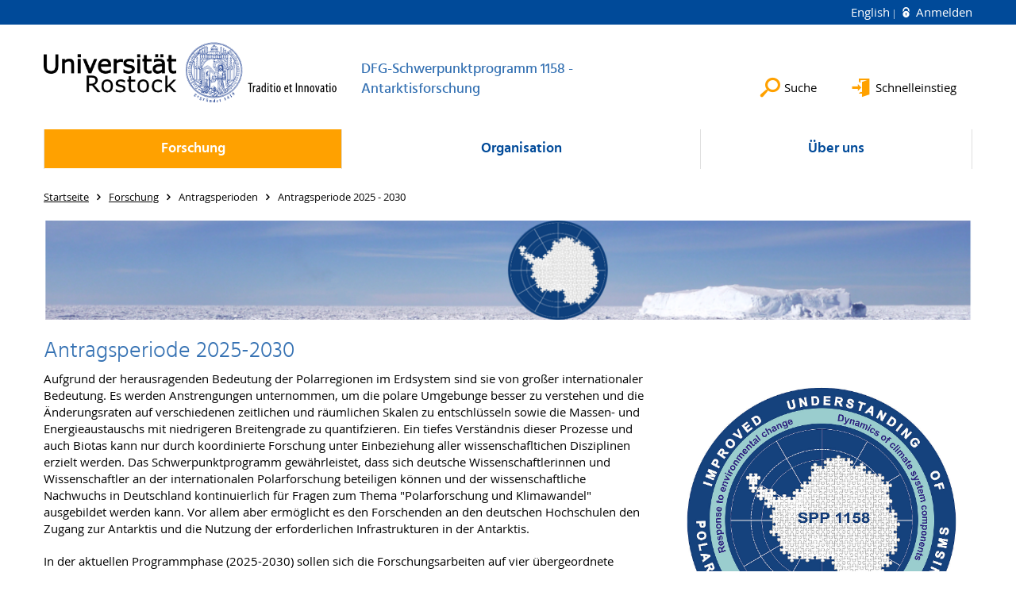

--- FILE ---
content_type: text/html; charset=utf-8
request_url: https://www.spp-antarktisforschung.uni-rostock.de/forschung/antragsperioden/antragsperiode-2025-2030/
body_size: 6153
content:
<!DOCTYPE html>
<html lang="de">
<head>

<meta charset="utf-8">
<!-- 
	This website is powered by TYPO3 - inspiring people to share!
	TYPO3 is a free open source Content Management Framework initially created by Kasper Skaarhoj and licensed under GNU/GPL.
	TYPO3 is copyright 1998-2026 of Kasper Skaarhoj. Extensions are copyright of their respective owners.
	Information and contribution at https://typo3.org/
-->




<meta name="generator" content="TYPO3 CMS">
<meta name="robots" content="index,follow">
<meta name="keywords" content="Universität,Rostock">
<meta name="description" content="Universität Rostock">
<meta name="author" content="Universität Rostock">
<meta name="twitter:card" content="summary">
<meta name="revisit-after" content="7 days">
<meta name="abstract" content="Universität Rostock">


<link rel="stylesheet" href="/typo3temp/assets/themehsmv/css/import-d5fe0d76195eb07921a29a5a5fbda8779ded13f0990c4333d5c14e6727b833f9.css?1768468787" media="all">


<script src="/_assets/148958ec84de2f1bdb5fa5cc04e33673/Contrib/JsLibs/modernizr.min.js?1761648044"></script>
<script src="/_assets/148958ec84de2f1bdb5fa5cc04e33673/Contrib/JsLibs/jquery-3.6.4.min.js?1761648044"></script>



<title>Antragsperiode 2025 - 2030 - DFG-Schwerpunktprogramm 1158 - Antarktisforschung - Universität Rostock</title>
<meta http-equiv="X-UA-Compatible" content="IE=edge">
<meta name="viewport" content="width=device-width, initial-scale=1.0, user-scalable=yes"><script type="text/javascript">function obscureAddMid() { document.write('@'); } function obscureAddEnd() { document.write('.'); }</script>
<link rel="canonical" href="https://www.spp-antarktisforschung.uni-rostock.de/forschung/antragsperioden/antragsperiode-2025-2030/"/>

<link rel="alternate" hreflang="de-DE" href="https://www.spp-antarktisforschung.uni-rostock.de/forschung/antragsperioden/antragsperiode-2025-2030/"/>
<link rel="alternate" hreflang="en-GB" href="https://www.spp-antarktisforschung.uni-rostock.de/en/research/application-periods/application-period-2019-2024/"/>
<link rel="alternate" hreflang="x-default" href="https://www.spp-antarktisforschung.uni-rostock.de/forschung/antragsperioden/antragsperiode-2025-2030/"/>
</head>
<body id="page-72041" class="">
<a class="skip-to-content-link button" href="#main" title="Zum Hauptinhalt">
	Zum Hauptinhalt
</a>
<a class="skip-to-content-link button" href="#footer" title="Zum Footer">
	Zum Footer
</a>


<div class="topbar" role="navigation" aria-label="Meta">
	<div class="topbar__wrapper">
		<div class="grid">
			<div class="grid__column grid__column--xs-12">
				<div>
					
						
					
						
							<a href="/en/research/application-periods/application-period-2019-2024/" title="English" hreflang="en-GB">
								English
							</a>
						
					

					
							
									
										<a class="login-link" title="Auf dieser Seite anmelden" href="/login/?redirect_url=%2Fforschung%2Fantragsperioden%2Fantragsperiode-2025-2030%2F&amp;cHash=b31998b5b81c764a06014ed52773fbe7">
											Anmelden
										</a>
									
								
						

				</div>
			</div>
		</div>
	</div>
</div>


<div id="quicklinks" tabindex="0" class="navigation-slidecontainer navigation-slidecontainer--quicklinks">
			<div class="navigation-slidecontainer__content">
				<button class="close-button navigation-slidecontainer__close" aria-label="Schließen"></button>
				<div class="grid">
					<div class="grid__column grid__column--md-8 grid__column--md-push-4">
<div id="c550513" class="csc-frame csc-frame-default frame-type-text frame-layout-0"><p><a href="/ueber-uns/aktuelles/rundbriefe/" title="Öffnet internen Link" class="internal-link">Rundbrief</a></p><p><a href="/organisation/antragstellung/downloads/" title="Öffnet internen Link" class="internal-link">Antragstellung Downloads</a></p><p><a href="/organisation/workshops/koordinationsworkshop/" title="Öffnet internen Link" class="internal-link">Koordinationsworkshop</a></p><p><a href="https://elan.dfg.de/my.policy" target="_blank" title="Öffnet internen Link" class="external-link" rel="noreferrer">Elan Portal </a></p></div>


</div>
				</div>
			</div>
		</div>


	<div id="search" class="navigation-slidecontainer navigation-slidecontainer--search">
	<div class="navigation-slidecontainer__content">
		<button class="close-button navigation-slidecontainer__close" aria-label="Schließen"></button>
		<div class="grid">
			<div class="grid__column grid__column--md-8 grid__column--md-push-4">
				<form action="/suche/" enctype="multipart/form-data" method="get">
					<label class="h3-style" for="search-field">Suche</label>
					<input type="text" name="tx_solr[q]" id="search-field" />
					<button class="button button--red" type="submit" name="Submit">Absenden</button>
				</form>
			</div>
		</div>
	</div>
</div>




		<header class="header" aria-labelledby="organizationHeader">
			<div class="header__content">
				
	<div class="header__top-wrapper">
		<div class="logo"><a href="https://www.uni-rostock.de/" class="logo-main" aria-label="Zur Startseite"><img src="/_assets/907c87f83a7758bda0a4fba273a558a9/Images/rostock_logo.png" width="800" height="174"   alt="Universität Rostock" ></a></div>

		<div class="organization">
			
					
						<a href="/">
							<h3 id="organizationHeader">DFG-Schwerpunktprogramm 1158 - Antarktisforschung</h3>
						</a>
					
				
		</div>

		<div class="header__submenu">
	<ul class="header-submenu">
		<li class="header-submenu__item"><button aria-expanded="false" aria-controls="search" data-content="search" class="header-submenu__icon header-submenu__icon--search"><span>Suche</span></button></li>
		<li class="header-submenu__item"><button aria-expanded="false" aria-controls="quicklinks" data-content="quicklinks" class="header-submenu__icon header-submenu__icon--quicklinks"><span>Schnelleinstieg</span></button></li>
	</ul>
</div>
	</div>
	<div class="mobile-toggle">
	<ul class="navigation-list navigation-list--mobile-toggle navigation-list--table">
		<li class="navigation-list__item"><button id="mobile-toggle" class="mobile-toggle__icon mobile-toggle__icon--bars">Men&uuml;</button></li>
		<li class="navigation-list__item"><button data-content="search" class="mobile-toggle__icon mobile-toggle__icon--search">Suche</button></li>
		<li class="navigation-list__item"><button data-content="quicklinks" class="mobile-toggle__icon mobile-toggle__icon--quicklinks">Schnelleinstieg</button></li>
	</ul>
</div>
	
	<nav id="nav" aria-label="Haupt" class="navigation">
		<ul class="navigation-list navigation-list--table navigation-list--fluid">
			
				
				
				
					
				
				
					
				

				<li class="navigation-list__item navigation-list__item--level-1 navigation-list__item--active" data-dropdown="true">
					
							<button aria-expanded="false">Forschung</button>
							
	<div class="navigation-list__dropdown">
		<div class="navigation-list__dropdown-content navigation-list__dropdown-content--4-columns">
			
				
						<ul class="navigation-list navigation-list--overview-link">
							
							
							<li class="navigation-list__item navigation-list__item--level-2">
								
	
			<a href="/" class="navigation-list__link">Startseite</a>
		

							</li>
						</ul>
					
			
				
						<ul class="navigation-list">
							
							
							
								<li class="navigation-list__item navigation-list__item--level-2">
									<span class="navigation-list__headline">Allgemein</span>
									<ul class="navigation-list">
										
											
											
											<li class="navigation-list__item navigation-list__item--level-3">
												
	
			<a href="/forschung/allgemein/hintergrund/" class="navigation-list__link">Hintergrund</a>
		

											</li>
										
											
											
											<li class="navigation-list__item navigation-list__item--level-3">
												
	
			<a href="/forschung/allgemein/ziele/" class="navigation-list__link">Ziele</a>
		

											</li>
										
									</ul>
								</li>
								
						</ul>
					
			
				
						<ul class="navigation-list">
							
							
								
							
							
								<li class="navigation-list__item navigation-list__item--level-2 navigation-list__item--active">
									<span class="navigation-list__headline">Antragsperioden</span>
									<ul class="navigation-list">
										
											
											
												
											
											<li class="navigation-list__item navigation-list__item--level-3 navigation-list__item--active">
												
	
			<a href="/forschung/antragsperioden/antragsperiode-2025-2030/" class="navigation-list__link">Antragsperiode 2025 - 2030</a>
		

											</li>
										
											
											
											<li class="navigation-list__item navigation-list__item--level-3">
												
	
			<a href="/forschung/antragsperioden/antragsperiode-2019-2024-1/" class="navigation-list__link">Antragsperiode 2019 - 2024</a>
		

											</li>
										
											
											
											<li class="navigation-list__item navigation-list__item--level-3">
												
	
			<a href="/forschung/antragsperioden/antragsperiode-2013-2018/" class="navigation-list__link">Antragsperiode 2013 - 2018</a>
		

											</li>
										
											
											
											<li class="navigation-list__item navigation-list__item--level-3">
												
	
			<a href="/forschung/antragsperioden/antragsperiode-2008-2012/" class="navigation-list__link">Antragsperiode 2008 - 2012</a>
		

											</li>
										
									</ul>
								</li>
								
						</ul>
					
			
				
						<ul class="navigation-list">
							
							
							
								<li class="navigation-list__item navigation-list__item--level-2">
									<span class="navigation-list__headline">Projekte</span>
									<ul class="navigation-list">
										
											
											
											<li class="navigation-list__item navigation-list__item--level-3">
												
	
			<a href="/forschung/projekte/laufende-projekte/" class="navigation-list__link">Laufende Projekte</a>
		

											</li>
										
											
											
											<li class="navigation-list__item navigation-list__item--level-3">
												
	
			<a href="/forschung/projekte/abgeschlossene-projekte/" class="navigation-list__link">Abgeschlossene Projekte</a>
		

											</li>
										
											
											
											<li class="navigation-list__item navigation-list__item--level-3">
												
	
			<a href="/forschung/projekte/downloads/" class="navigation-list__link">Downloads</a>
		

											</li>
										
									</ul>
								</li>
								
						</ul>
					
			
				
						<ul class="navigation-list">
							
							
							
								<li class="navigation-list__item navigation-list__item--level-2">
									<span class="navigation-list__headline">Publikationen</span>
									<ul class="navigation-list">
										
											
											
											<li class="navigation-list__item navigation-list__item--level-3">
												
	
			<a href="/forschung/fachbereiche/biowissenschaften/" class="navigation-list__link">Biowissenschaften</a>
		

											</li>
										
											
											
											<li class="navigation-list__item navigation-list__item--level-3">
												
	
			<a href="/forschung/fachbereiche/geowissenschaften/" class="navigation-list__link">Geowissenschaften</a>
		

											</li>
										
											
											
											<li class="navigation-list__item navigation-list__item--level-3">
												
	
			<a href="/forschung/fachbereiche/physik-und-chemie/" class="navigation-list__link">Physik und Chemie</a>
		

											</li>
										
									</ul>
								</li>
								
						</ul>
					
			
				
						<ul class="navigation-list">
							
							
							
								<li class="navigation-list__item navigation-list__item--level-2">
									<span class="navigation-list__headline">Pangaea-Datenbank</span>
									<ul class="navigation-list">
										
											
											
											<li class="navigation-list__item navigation-list__item--level-3">
												
	
			<a href="/forschung/fachbereiche/biowissenschaften/pangaea-datenbank/" class="navigation-list__link">Pangaea-Datenbank</a>
		

											</li>
										
									</ul>
								</li>
								
						</ul>
					
			
				
						<ul class="navigation-list">
							
							
							
								<li class="navigation-list__item navigation-list__item--level-2">
									<span class="navigation-list__headline">Produkte</span>
									<ul class="navigation-list">
										
											
											
											<li class="navigation-list__item navigation-list__item--level-3">
												
	
			<a href="/forschung/produkte/regionale-klimamodelldaten-cclm/" class="navigation-list__link">Regionale Klimamodelldaten (CCLM)</a>
		

											</li>
										
											
											
											<li class="navigation-list__item navigation-list__item--level-3">
												
	
			<a href="/forschung/produkte/regionale-klimamodelldaten-cclm/publikation/" class="navigation-list__link">Publikation - Big data in Antarctic sciences</a>
		

											</li>
										
											
											
											<li class="navigation-list__item navigation-list__item--level-3">
												
	
			<a href="/forschung/produkte/regionale-klimamodelldaten-cclm/publikation-1-1-1/" class="navigation-list__link">Publikation - Multi-omics for studying and understanding polar life</a>
		

											</li>
										
											
											
											<li class="navigation-list__item navigation-list__item--level-3">
												
	
			<a href="/forschung/produkte/artikelserie-biologie-in-unserer-zeit/" class="navigation-list__link">Artikelserie - Biologie in unserer Zeit</a>
		

											</li>
										
											
											
											<li class="navigation-list__item navigation-list__item--level-3">
												
	
			<a href="/forschung/produkte/publikation-meteorology-and-oceanography-of-the-atlantic-sector-of-the-southern-ocean/" class="navigation-list__link">Publikation - Meteorology and oceanography of the Atlantic sector of the Southern Ocean</a>
		

											</li>
										
									</ul>
								</li>
								
						</ul>
					
			
		</div>
	</div>

						
				</li>
			
				
				
				
				
					
				

				<li class="navigation-list__item navigation-list__item--level-1" data-dropdown="true">
					
							<button aria-expanded="false">Organisation</button>
							
	<div class="navigation-list__dropdown">
		<div class="navigation-list__dropdown-content navigation-list__dropdown-content--4-columns">
			
				
						<ul class="navigation-list navigation-list--overview-link">
							
							
							<li class="navigation-list__item navigation-list__item--level-2">
								
	
			<a href="/" class="navigation-list__link">Startseite</a>
		

							</li>
						</ul>
					
			
				
						<ul class="navigation-list">
							
							
							
								<li class="navigation-list__item navigation-list__item--level-2">
									<span class="navigation-list__headline">Workshops</span>
									<ul class="navigation-list">
										
											
											
											<li class="navigation-list__item navigation-list__item--level-3">
												
	
			<a href="/organisation/workshops/allgemeines/" class="navigation-list__link">Allgemeines</a>
		

											</li>
										
											
											
											<li class="navigation-list__item navigation-list__item--level-3">
												
	
			<a href="/organisation/workshops/koordinationsworkshop/" class="navigation-list__link">Koordinationsworkshop</a>
		

											</li>
										
											
											
											<li class="navigation-list__item navigation-list__item--level-3">
												
	
			<a href="/organisation/workshops/topic-workshop/" class="navigation-list__link">Topic-Workshop</a>
		

											</li>
										
											
											
											<li class="navigation-list__item navigation-list__item--level-3">
												
	
			<a href="/organisation/workshops/fotos/koordinationsworkshop-2022-bielefeld/" class="navigation-list__link">Fotos</a>
		

											</li>
										
											
											
											<li class="navigation-list__item navigation-list__item--level-3">
												
	
			<a href="/organisation/workshops/downloads/" class="navigation-list__link">Downloads</a>
		

											</li>
										
											
											
											<li class="navigation-list__item navigation-list__item--level-3">
												
	
			<a href="/organisation/workshops/sharepoint/" class="navigation-list__link">SharePoint &amp; Virtual Blackboard</a>
		

											</li>
										
									</ul>
								</li>
								
						</ul>
					
			
				
						<ul class="navigation-list">
							
							
							
								<li class="navigation-list__item navigation-list__item--level-2">
									<span class="navigation-list__headline">Logistik</span>
									<ul class="navigation-list">
										
											
											
											<li class="navigation-list__item navigation-list__item--level-3">
												
	
			<a href="/organisation/logistik/allgemein/" class="navigation-list__link">Allgemein</a>
		

											</li>
										
											
											
											<li class="navigation-list__item navigation-list__item--level-3">
												
	
			<a href="/organisation/logistik/antarktis/" class="navigation-list__link">Antarktis</a>
		

											</li>
										
											
											
											<li class="navigation-list__item navigation-list__item--level-3">
												
	
			<a href="/organisation/logistik/polarstern-und-forschungsschiffe/" class="navigation-list__link">Polarstern und Forschungsschiffe</a>
		

											</li>
										
											
											
											<li class="navigation-list__item navigation-list__item--level-3">
												
	
			<a href="/organisation/logistik/flugzeuge/" class="navigation-list__link">Flugzeuge</a>
		

											</li>
										
											
											
											<li class="navigation-list__item navigation-list__item--level-3">
												
	
			<a href="/organisation/logistik/arktis/" class="navigation-list__link">Arktis</a>
		

											</li>
										
									</ul>
								</li>
								
						</ul>
					
			
				
						<ul class="navigation-list">
							
							
							
								<li class="navigation-list__item navigation-list__item--level-2">
									<span class="navigation-list__headline">Antragstellung</span>
									<ul class="navigation-list">
										
											
											
											<li class="navigation-list__item navigation-list__item--level-3">
												
	
			<a href="/organisation/antragstellung/allgemeines/" class="navigation-list__link">Allgemeines</a>
		

											</li>
										
											
											
											<li class="navigation-list__item navigation-list__item--level-3">
												
	
			<a href="/organisation/antragstellung/links/" class="navigation-list__link">Links</a>
		

											</li>
										
											
											
											<li class="navigation-list__item navigation-list__item--level-3">
												
	
			<a href="/organisation/antragstellung/downloads/" class="navigation-list__link">Downloads</a>
		

											</li>
										
									</ul>
								</li>
								
						</ul>
					
			
				
						<ul class="navigation-list">
							
							
							
								<li class="navigation-list__item navigation-list__item--level-2">
									<span class="navigation-list__headline">Gleichstellung</span>
									<ul class="navigation-list">
										
											
											
											<li class="navigation-list__item navigation-list__item--level-3">
												
	
			<a href="/organisation/sonstiges/downloads/" class="navigation-list__link">Maßnahmen zur Gleichstellung der Geschlechter</a>
		

											</li>
										
									</ul>
								</li>
								
						</ul>
					
			
		</div>
	</div>

						
				</li>
			
				
				
				
				
					
				

				<li class="navigation-list__item navigation-list__item--level-1" data-dropdown="true">
					
							<button aria-expanded="false">Über uns</button>
							
	<div class="navigation-list__dropdown">
		<div class="navigation-list__dropdown-content navigation-list__dropdown-content--4-columns">
			
				
						<ul class="navigation-list navigation-list--overview-link">
							
							
							<li class="navigation-list__item navigation-list__item--level-2">
								
	
			<a href="/" class="navigation-list__link">Startseite</a>
		

							</li>
						</ul>
					
			
				
						<ul class="navigation-list">
							
							
							
								<li class="navigation-list__item navigation-list__item--level-2">
									<span class="navigation-list__headline">Aktuelles</span>
									<ul class="navigation-list">
										
											
											
											<li class="navigation-list__item navigation-list__item--level-3">
												
	
			<a href="/ueber-uns/flyer/" class="navigation-list__link">Flyer</a>
		

											</li>
										
											
											
											<li class="navigation-list__item navigation-list__item--level-3">
												
	
			<a href="/ueber-uns/flyer-1/" class="navigation-list__link">Social Media</a>
		

											</li>
										
											
											
											<li class="navigation-list__item navigation-list__item--level-3">
												
	
			<a href="/ueber-uns/aktuelles/rundbriefe/" class="navigation-list__link">Rundbriefe</a>
		

											</li>
										
											
											
											<li class="navigation-list__item navigation-list__item--level-3">
												
	
			<a href="/ueber-uns/aktuelles/logo/" class="navigation-list__link">Logo</a>
		

											</li>
										
											
											
											<li class="navigation-list__item navigation-list__item--level-3">
												
	
			<a href="/news-artikelordner/archiv/" class="navigation-list__link">Archiv</a>
		

											</li>
										
											
											
											<li class="navigation-list__item navigation-list__item--level-3">
												
	
			<a href="/ueber-uns/aktuelles/links/" class="navigation-list__link">Links</a>
		

											</li>
										
									</ul>
								</li>
								
						</ul>
					
			
				
						<ul class="navigation-list">
							
							
							
								<li class="navigation-list__item navigation-list__item--level-2">
									<span class="navigation-list__headline">Koordination</span>
									<ul class="navigation-list">
										
											
											
											<li class="navigation-list__item navigation-list__item--level-3">
												
	
			<a href="/ueber-uns/koordination/gesamtkoordination/" class="navigation-list__link">Gesamtkoordination</a>
		

											</li>
										
											
											
											<li class="navigation-list__item navigation-list__item--level-3">
												
	
			<a href="/alle-mnf/ur-mnf-antarktisforschung/ueber-uns/koordination/koordinationsassistenz/" class="navigation-list__link">Koordinationsassistenz</a>
		

											</li>
										
											
											
											<li class="navigation-list__item navigation-list__item--level-3">
												
	
			<a href="/ueber-uns/koordination/biowissenschaften/" class="navigation-list__link">Biowissenschaften</a>
		

											</li>
										
											
											
											<li class="navigation-list__item navigation-list__item--level-3">
												
	
			<a href="/ueber-uns/koordination/physik-und-chemie/" class="navigation-list__link">Physik und Chemie</a>
		

											</li>
										
											
											
											<li class="navigation-list__item navigation-list__item--level-3">
												
	
			<a href="/alle-mnf/ur-mnf-antarktisforschung/ueber-uns/koordination/geowissenschaften/" class="navigation-list__link">Geowissenschaften</a>
		

											</li>
										
									</ul>
								</li>
								
						</ul>
					
			
		</div>
	</div>

						
				</li>
			
		</ul>
	</nav>







			</div>
		</header>
	




	
		<div class="container" role="navigation" aria-label="Brotkrumen"><ul class="breadcrumb"><li class="breadcrumb__item"><a href="/"><span>Startseite</span></a></li><li class="breadcrumb__item"><a href="/forschung/allgemein/hintergrund/"><span>Forschung</span></a></li><li class="breadcrumb__item"><span>Antragsperioden</span></li><li class="breadcrumb__item"><span>Antragsperiode 2025 - 2030</span></li></ul></div>
	


<!--TYPO3SEARCH_begin-->

		<div class="container">
			
		<main id="main" class="main-content">
<div id="c1089461" class="csc-frame csc-frame-default frame-type-image frame-layout-0"><div class="csc-textpic csc-textpic-responsive csc-textpic-center csc-textpic-above"><div class="csc-textpic-imagewrap" data-csc-images="1" data-csc-cols="1"><div class="csc-textpic-center-outer"><div class="csc-textpic-center-inner"><div class="csc-textpic-imagerow"><div class="media-element csc-textpic-imagecolumn"><figure class="media-element__image"><picture><source srcset="/storages/uni-rostock/_processed_/c/7/csm_Herzlich_Willkommen_auf_der_Seite_des_DFG-Schwerpunktprogramms_Antarktisforschung__2__f55b991198.png" media="(max-width: 500px)"><source srcset="/storages/uni-rostock/_processed_/c/7/csm_Herzlich_Willkommen_auf_der_Seite_des_DFG-Schwerpunktprogramms_Antarktisforschung__2__7b4838d0f4.png" media="(max-width: 500px) AND (min-resolution: 192dpi)"><source srcset="/storages/uni-rostock/_processed_/c/7/csm_Herzlich_Willkommen_auf_der_Seite_des_DFG-Schwerpunktprogramms_Antarktisforschung__2__4b4ddb32c6.png" media="(min-width: 501px) AND (max-width: 768px)"><source srcset="/storages/uni-rostock/_processed_/c/7/csm_Herzlich_Willkommen_auf_der_Seite_des_DFG-Schwerpunktprogramms_Antarktisforschung__2__3fe5c409ab.png" media="(min-width: 768px)"><img src="/storages/uni-rostock/_processed_/c/7/csm_Herzlich_Willkommen_auf_der_Seite_des_DFG-Schwerpunktprogramms_Antarktisforschung__2__3fe5c409ab.png" width="1200" height="128" alt="" /></picture></figure></div></div></div></div></div></div></div>



<div id="c1157223" class="csc-frame csc-frame-default frame-type-textpic frame-layout-0"><div class="csc-header"><h2 class="">
				Antragsperiode 2025-2030
			</h2></div><div class="csc-textpic csc-textpic-responsive csc-textpic-intext-right"><div class="media-element media-element--align-right"><figure class="media-element__image"><a href="/storages/uni-rostock/Alle_MNF/Antarktisforschung/Bilder/Logos/LogoSPP1158-renewal2022_vers13_Schrift-zentriert.jpg" class="image-lightbox" rel="lightbox[1157223]"><picture><source srcset="/storages/uni-rostock/_processed_/5/1/csm_LogoSPP1158-renewal2022_vers13_Schrift-zentriert_85f2ca24e7.jpg" media="(max-width: 500px)"><source srcset="/storages/uni-rostock/_processed_/5/1/csm_LogoSPP1158-renewal2022_vers13_Schrift-zentriert_c914576790.jpg" media="(max-width: 500px) AND (min-resolution: 192dpi)"><source srcset="/storages/uni-rostock/_processed_/5/1/csm_LogoSPP1158-renewal2022_vers13_Schrift-zentriert_001d9b8e86.jpg" media="(min-width: 501px) AND (max-width: 768px)"><source srcset="/storages/uni-rostock/_processed_/5/1/csm_LogoSPP1158-renewal2022_vers13_Schrift-zentriert_62f9091005.jpg" media="(min-width: 768px)"><img src="/storages/uni-rostock/_processed_/5/1/csm_LogoSPP1158-renewal2022_vers13_Schrift-zentriert_62f9091005.jpg" width="1200" height="1209" alt="" /></picture></a></figure></div><div class="csc-textpic-text"><p>Aufgrund der herausragenden Bedeutung der Polarregionen im Erdsystem sind sie von großer internationaler Bedeutung. Es werden Anstrengungen unternommen, um die polare Umgebunge besser zu verstehen und die Änderungsraten auf verschiedenen zeitlichen und räumlichen Skalen zu entschlüsseln sowie die Massen- und Energieaustauschs mit niedrigeren Breitengrade zu quantifzieren. Ein tiefes Verständnis dieser Prozesse und auch Biotas kann nur durch koordinierte Forschung unter Einbeziehung aller wissenschafltichen Disziplinen erzielt werden. Das Schwerpunktprogramm gewährleistet, dass sich deutsche Wissenschaftlerinnen und Wissenschaftler an der internationalen Polarforschung beteiligen können und der wissenschaftliche Nachwuchs in Deutschland kontinuierlich für Fragen zum Thema "Polarforschung und Klimawandel" ausgebildet werden kann. Vor allem aber ermöglicht es den Forschenden an den deutschen Hochschulen den Zugang zur Antarktis und die Nutzung der erforderlichen Infrastrukturen in der Antarktis.</p><p>In der aktuellen Programmphase (2025-2030) sollen sich die Forschungsarbeiten auf vier übergeordnete Forschungsthemen fokussieren:</p><ul><li>Dynamik der Klimasystem-Komponenten</li><li>Reaktionen auf den Klimawandel</li><li>Konnektivität und Austausch der Polarsysteme</li><li>Verbessertes Verständnis von polaren Prozessen und Mechanismen</li></ul><p>Diese übergeordneten Forschungsthemen sollen helfen, die Rolle der Antarktis im Erdsystem zu klären. Projekte mit geologischen Fragestellungen sollten ihren Schwerpunkt auf die jüngere Geschichte der Antarktis (nicht älter als ca. 34 Millionen Jahre) legen.</p><p>Eine verkürzte Version des Neuantrages des DFG-Schwerpunktprogramms 1158 "Antarktisforschung mit vergleichenden Untersuchungen in arktischen Eisgebieten" für die Förderperiode 2025-2030 als PDF-Version steht zum Download bereit.</p><p><a href="/storages/uni-rostock/Alle_MNF/Antarktisforschung/Dokumente/Forschung/SPP-Antarctica_Proposal_2025-2030_short.pdf" title="Öffnet internen Link" class="file-link">PDF-Version </a></p></div></div></div>



<div id="c1089463" class="csc-frame csc-frame-default frame-type-image frame-layout-0"><div class="csc-textpic csc-textpic-responsive csc-textpic-center csc-textpic-above"><div class="csc-textpic-imagewrap" data-csc-images="1" data-csc-cols="1"><div class="csc-textpic-center-outer"><div class="csc-textpic-center-inner"><div class="csc-textpic-imagerow"><div class="media-element csc-textpic-imagecolumn"><figure class="media-element__image"><picture><source srcset="/storages/uni-rostock/_processed_/2/8/csm_Pinguine1_e87ffa7362.png" media="(max-width: 500px)"><source srcset="/storages/uni-rostock/_processed_/2/8/csm_Pinguine1_ddd6abe79a.png" media="(max-width: 500px) AND (min-resolution: 192dpi)"><source srcset="/storages/uni-rostock/_processed_/2/8/csm_Pinguine1_29851a392d.png" media="(min-width: 501px) AND (max-width: 768px)"><source srcset="/storages/uni-rostock/_processed_/2/8/csm_Pinguine1_ff31d60e04.png" media="(min-width: 768px)"><img src="/storages/uni-rostock/_processed_/2/8/csm_Pinguine1_ff31d60e04.png" width="1200" height="95" alt="" /></picture></figure></div></div></div></div></div></div></div>


</main>
	
		</div>
	
<!--TYPO3SEARCH_end-->

<footer id="footer" class="footer footer--padding-bottom">
	<div class="footer-column footer-column--dark">
		<div class="footer__content-wrapper">

			<div class="grid">
				<div class="grid__column grid__column--xs-12 grid__column--sm-12 grid__column--md-9">
					
	<div id="c301297" class="grid csc-frame csc-frame-default csc-frame--type-b13-3cols-with-header-container">
		
    <div class="grid__column grid__column--md-4">
        
            
                
<div id="c301295" class="csc-frame csc-frame-default frame-type-text frame-layout-0"><div class="csc-header"><h4 class="">
				Kontakt
			</h4></div><p><strong>Prof. Dr. Ulf Karsten</strong><br>Albert-Einstein-Str. 3 <br>Raum 001<br>18059 Rostock <br>Tel: +49 381 498-6090 <br>Fax: +49 381 498-6072 <br><a href="/forschung/antragsperioden/antragsperiode-2025-2030/?alias=-&amp;cHash=ae91149ccde90febda61db0a2197b2ee" class="mail">ulf.karsten(at)uni-rostock.de</a><br></p></div>



            
        
    </div>
    <div class="grid__column grid__column--md-4">
        
            
                
<div id="c539943" class="csc-frame csc-frame-default frame-type-text frame-layout-0"><div class="csc-header"><h4 class="">
				Koordinationsassistenz
			</h4></div><p><strong>Koordinationsbüro</strong><br> Albert-Einstein-Str. 21<br> Raum 118<br> 18059 Rostock<br> Tel: +49 381 498-6101<br> Fax: +49 381 498-6072<br><a href="/forschung/antragsperioden/antragsperiode-2025-2030/?alias=-&amp;cHash=ae91149ccde90febda61db0a2197b2ee" class="mail">SPP-Antarktisforschung(at)uni-rostock.de</a><br> &nbsp;</p></div>



            
        
    </div>

    <div class="grid__column grid__column--md-4">
        
            
                
<div id="c301293" class="csc-frame csc-frame-default frame-type-menu_subpages frame-layout-0"><div class="csc-header"><h4 class="">
				Service
			</h4></div><ul class="csc-menu"><li><a href="/footer/impressum/" title="Impressum"><span>Impressum</span></a></li><li><a href="/footer/datenschutz/" title="Datenschutz"><span>Datenschutz</span></a></li><li><a href="/footer/barrierefreiheit/" title="Barrierefreiheit"><span>Barrierefreiheit</span></a></li><li><a href="/footer/lageplan/" title="Lageplan"><span>Lageplan</span></a></li></ul></div>



            
        
    </div>

	</div>


				</div>
				<div class="grid__column grid__column--xs-12 grid__column--sm-12 grid__column--md-3">
					
	<h4>Soziale Medien</h4>
	<ul class="socialmedia-list">
		
			<li class="socialmedia-list__item">
				<a class="social-link social-link--facebook" title="Facebook" target="_blank" href="https://www.facebook.com/universitaet.rostock/">Facebook</a>
			</li>
		
		
		
		
		
			<li class="socialmedia-list__item">
				<a class="social-link social-link--youtube" title="YouTube" target="_blank" href="https://www.youtube.com/user/unirostock/">YouTube</a>
			</li>
		
		
			<li class="socialmedia-list__item">
				<a class="social-link social-link--instagram" title="Instagram" target="_blank" href="https://www.instagram.com/unirostock/">Instagram</a>
			</li>
		
		
	</ul>

				</div>
			</div>

			<div class="footer-bottom">
				<div class="footer-bottom__copyright">
					<p>&copy;&nbsp;2026&nbsp; Universität Rostock</p>
				</div>
			</div>

		</div>
	</div>
</footer>


	
		<div role="navigation" aria-label="Nach oben">
			<button id="scrollTop" class="scrollTop scrollTop--align-right" title="Nach oben">Nach oben</button>
		</div>
<script src="/_assets/148958ec84de2f1bdb5fa5cc04e33673/JavaScript/facet_daterange_controller.js?1761648044"></script>
<script src="/_assets/948410ace0dfa9ad00627133d9ca8a23/JavaScript/Powermail/Form.min.js?1760518844" defer="defer"></script>
<script src="/_assets/148958ec84de2f1bdb5fa5cc04e33673/JavaScript/Helper.js?1761648044"></script>
<script src="/_assets/148958ec84de2f1bdb5fa5cc04e33673/JavaScript/main-menu.js?1761648044"></script>
<script src="/_assets/148958ec84de2f1bdb5fa5cc04e33673/JavaScript/header-submenu.js?1761648044"></script>
<script src="/_assets/148958ec84de2f1bdb5fa5cc04e33673/JavaScript/SearchFilterController.js?1761648044"></script>
<script src="/_assets/148958ec84de2f1bdb5fa5cc04e33673/JavaScript/VideoController.js?1761648044"></script>
<script src="/_assets/148958ec84de2f1bdb5fa5cc04e33673/JavaScript/jquery.accordion.js?1768394947"></script>
<script src="/_assets/148958ec84de2f1bdb5fa5cc04e33673/JavaScript/slick.min.js?1761648044"></script>
<script src="/_assets/148958ec84de2f1bdb5fa5cc04e33673/JavaScript/jquery.touchSwipe.min.js?1761648044"></script>
<script src="/_assets/148958ec84de2f1bdb5fa5cc04e33673/JavaScript/jquery.magnific-popup.min.js?1761648044"></script>
<script src="/_assets/148958ec84de2f1bdb5fa5cc04e33673/JavaScript/lightbox-init.js?1761648044"></script>
<script src="/_assets/148958ec84de2f1bdb5fa5cc04e33673/JavaScript/scroll-top.js?1761648044"></script>


</body>
</html>

--- FILE ---
content_type: application/javascript; charset=utf-8
request_url: https://www.spp-antarktisforschung.uni-rostock.de/_assets/148958ec84de2f1bdb5fa5cc04e33673/JavaScript/VideoController.js?1761648044
body_size: 93
content:
/*
 * videoClickHandler for dce YT-Element to switch
 * the image with the generated video iframe
 */
function videoClickHandler(event) {
    // get the clicked element
    let videoElement = event.target;

    // generate the iframe with the right videoUrl
    let iframe = document.createElement("iframe");
    iframe.setAttribute("frameborder", "0");
    iframe.setAttribute("allowfullscreen", "");
    iframe.setAttribute("aria-label", "YouTube-Videoplayer");
    iframe.setAttribute("src", videoElement.parentNode.dataset.videourl);

    // swap classes and the image with the generated iframe
    // cleanup button accessibility attributes
    this.classList = "video__content-wrapper";
    this.innerHTML = "";
    this.removeAttribute("role");
    this.removeAttribute("tabindex");
    this.removeAttribute("aria-label");
    this.appendChild(iframe);
}

/**
 * Add click behaviour on video elements
 */
let videos = document.querySelectorAll(".video .video__content-wrapper");

// iterate through videos for initialization
for (let i = 0; i < videos.length; i++) {
    videos[i].addEventListener("click", videoClickHandler);
    videos[i].addEventListener('keyup', function (e) {
        if (e.key === 'Enter' || e.keyCode === 13) {
            videos[i].click();
        }
    });
}
